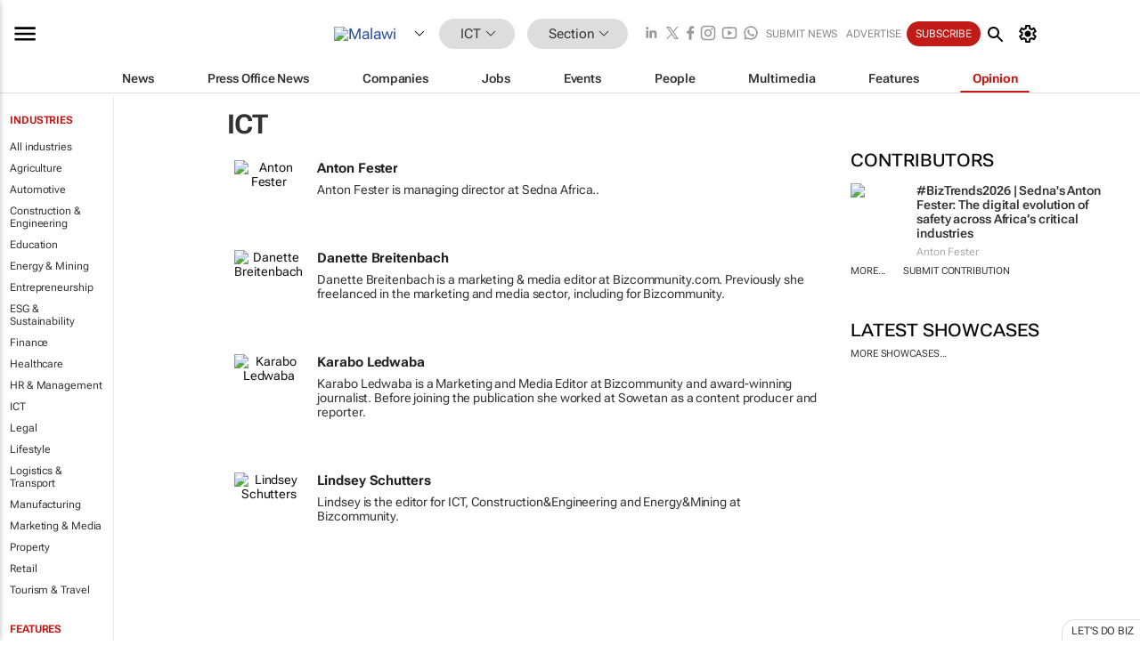

--- FILE ---
content_type: text/html; charset=utf-8
request_url: https://www.google.com/recaptcha/api2/aframe
body_size: 268
content:
<!DOCTYPE HTML><html><head><meta http-equiv="content-type" content="text/html; charset=UTF-8"></head><body><script nonce="nbY9JWSd37BRSLrAZTmkUA">/** Anti-fraud and anti-abuse applications only. See google.com/recaptcha */ try{var clients={'sodar':'https://pagead2.googlesyndication.com/pagead/sodar?'};window.addEventListener("message",function(a){try{if(a.source===window.parent){var b=JSON.parse(a.data);var c=clients[b['id']];if(c){var d=document.createElement('img');d.src=c+b['params']+'&rc='+(localStorage.getItem("rc::a")?sessionStorage.getItem("rc::b"):"");window.document.body.appendChild(d);sessionStorage.setItem("rc::e",parseInt(sessionStorage.getItem("rc::e")||0)+1);localStorage.setItem("rc::h",'1769431471938');}}}catch(b){}});window.parent.postMessage("_grecaptcha_ready", "*");}catch(b){}</script></body></html>